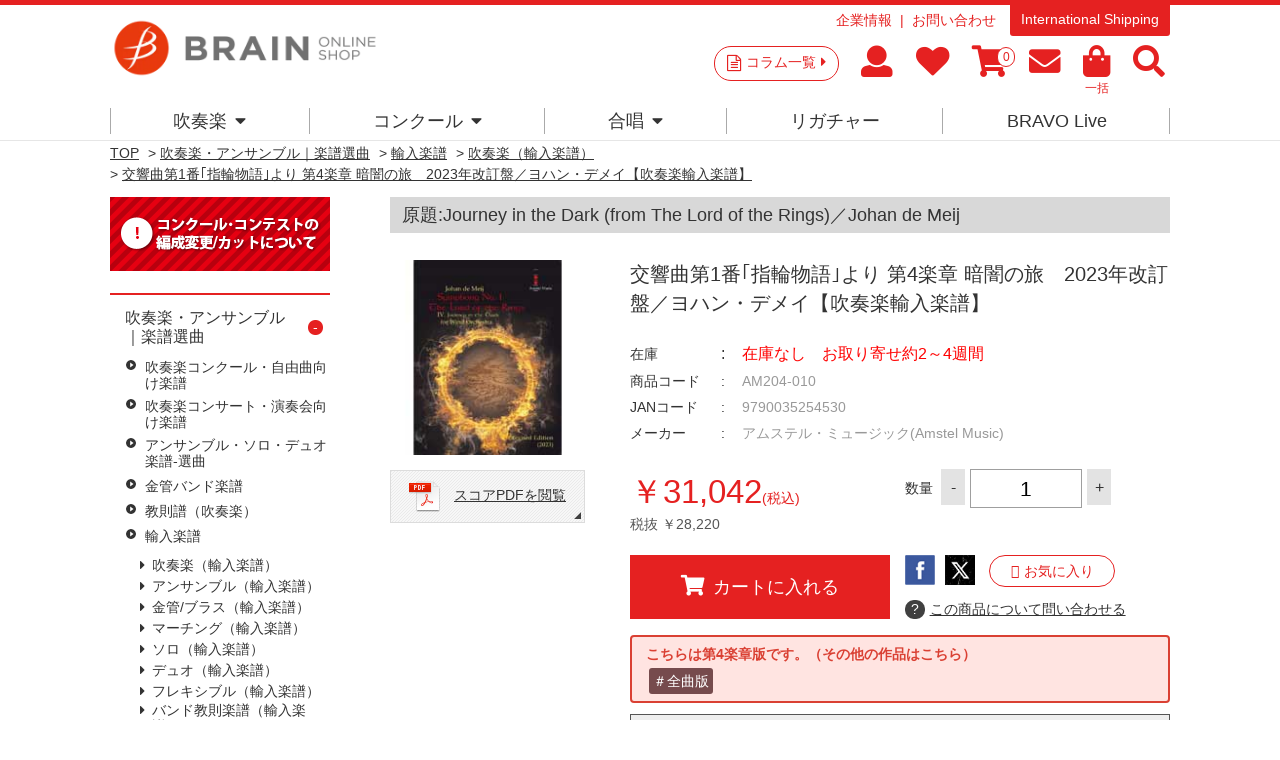

--- FILE ---
content_type: text/javascript; charset=utf-8
request_url: https://d.rcmd.jp/brain-shop.net/item/i/default/AM204-010.js?1769327446651
body_size: 842
content:
_rcmdjp._itemRecommendCallback("AM204-010","default",[{"category":"","code":"DHP0940606-140","display_end":"","display_start":"","image":"https://d2jg6xka73f2z9.cloudfront.net/img/goods/S/DHP0940606-140.jpg","name":"\u304a\u304a\u307f\u305d\u304b\uff08\u30b9\u30b3\u30a2\u306e\u307f\uff09\uff0f\u9152\u4e95 \u683c\u3010\u5439\u594f\u697d\u8f38\u5165\u697d\u8b5c\u3011","price":"8393","release_date":"","stock":"1","url":"/shop/g/gDHP0940606-140/"},{"category":"","code":"AMP126-030","display_end":"","display_start":"","image":"https://d2jg6xka73f2z9.cloudfront.net/img/goods/S/000000007489.jpg","name":"\u30d0\u30f3\u30c9\u30ef\u30b4\u30f3\uff0f\u30d5\u30a3\u30ea\u30c3\u30d7\u30fb\u30b9\u30d1\u30fc\u30af\u3010\u30d6\u30e9\u30b9\u30d0\u30f3\u30c9\u8f38\u5165\u697d\u8b5c\u3011","price":"15433","release_date":"","stock":"1","url":"/shop/g/gAMP126-030/"},{"category":"","code":"36-M907402","display_end":"","display_start":"","image":"https://d2jg6xka73f2z9.cloudfront.net/img/goods/S/36-M907402.jpg","name":"\u6226\u58eb\u305f\u3061 \uff5e\u60f3\u50cf\u4e0a\u306e\u30d0\u30ec\u30a8\u97f3\u697d\uff08\u30bb\u30c3\u30c8\uff09\uff0f\u30d1\u30fc\u30b7\u30fc\u30fb\u30b0\u30ec\u30a4\u30f3\u30b8\u30e3\u30fc(\u30d5\u30e9\u30f3\u30af\u30fb\u30d1\u30c3\u30d1\u30f3\u30b8\u30e7\u30f3)\u3010\u5439\u594f\u697d\u8f38\u5165\u697d\u8b5c\u3011","price":"53020","release_date":"","stock":"1","url":"/shop/g/g36-M907402/"},{"category":"","code":"012-2588-00","display_end":"","display_start":"","image":"https://d2jg6xka73f2z9.cloudfront.net/img/goods/S/012-2588-00.jpg","name":"\u6cb3\u6d41\u308c\u308b\u3068\u3053\u308d\uff08\u51683\u66f2\uff09\uff0f\u30b8\u30a7\u30a4\u30e0\u30ba\u30fb\u30b9\u30a6\u30a7\u30a2\u30ea\u30f3\u30b8\u30a7\u30f3\u3010\u5439\u594f\u697d\u8f38\u5165\u697d\u8b5c\u3011","price":"18898","release_date":"","stock":"1","url":"/shop/g/g012-2588-00/"},{"category":"","code":"MLP102517","display_end":"","display_start":"","image":"https://d2jg6xka73f2z9.cloudfront.net/img/goods/S/maslankapress.jpg","name":"\u4ea4\u97ff\u66f2\u7b2c10\u756a\u300c\u30ea\u30d0\u30fc\u30fb\u30aa\u30d6\u30fb\u30bf\u30a4\u30e0\u300d\uff08\u51684\u697d\u7ae0\uff09\u3010\u30b9\u30b3\u30a2\u306e\u307f\u3011\uff0f\u30c7\u30a4\u30f4\u30a3\u30c3\u30c9\u30fb\u30de\u30b9\u30e9\u30f3\u30ab\u3010\u5439\u594f\u697d\u8f38\u5165\u697d\u8b5c\u3011","price":"28842","release_date":"","stock":"1","url":"/shop/g/gMLP102517/"},{"category":"","code":"AM203-010","display_end":"","display_start":"","image":"https://d2jg6xka73f2z9.cloudfront.net/img/goods/S/AM203-010.jpg","name":"\u4ea4\u97ff\u66f2\u7b2c1\u756a\uff62\u6307\u8f2a\u7269\u8a9e\uff63\u3088\u308a \u7b2c3\u697d\u7ae0 \u30b4\u30e9\u30e0\u30002023\u5e74\u6539\u8a02\u7248\uff0f\u30e8\u30cf\u30f3\u30fb\u30c7\u30e1\u30a4\u3010\u5439\u594f\u697d\u8f38\u5165\u697d\u8b5c\u3011","price":"31042","release_date":"","stock":"1","url":"/shop/g/gAM203-010/"},{"category":"","code":"AM200-140","display_end":"","display_start":"","image":"https://d2jg6xka73f2z9.cloudfront.net/img/goods/S/AM200-140.jpg","name":"\u4ea4\u97ff\u66f2\u7b2c1\u756a\u300c\u6307\u8f2a\u7269\u8a9e\u300d\u51685\u697d\u7ae0\u30002023\u5e74\u6539\u8a02\u7248\uff08\u30b9\u30b3\u30a2\u306e\u307f\uff09\uff0f\u30e8\u30cf\u30f3\u30fb\u30c7\u30e1\u30a4\u3010\u5439\u594f\u697d\u8f38\u5165\u697d\u8b5c\u3011","price":"25102","release_date":"","stock":"1","url":"/shop/g/gAM200-140/"},{"category":"","code":"AM202-010","display_end":"","display_start":"","image":"https://d2jg6xka73f2z9.cloudfront.net/img/goods/S/AM202-010.jpg","name":"\u4ea4\u97ff\u66f2\u7b2c1\u756a\u300c\u6307\u8f2a\u7269\u8a9e\u300d\u3088\u308a \u7b2c2\u697d\u7ae0\uff1a\u30a8\u30eb\u30d5\u306e\u68ee\u30002023\u5e74\u6539\u8a02\u7248\uff0f\u30e8\u30cf\u30f3\u30fb\u30c7\u30e1\u30a4\u3010\u5439\u594f\u697d\u8f38\u5165\u697d\u8b5c\u3011","price":"31042","release_date":"","stock":"1","url":"/shop/g/gAM202-010/"},{"category":"","code":"AM205-010","display_end":"","display_start":"","image":"https://d2jg6xka73f2z9.cloudfront.net/img/goods/S/AM205-010.jpg","name":"\u4ea4\u97ff\u66f2\u7b2c1\u756a\uff62\u6307\u8f2a\u7269\u8a9e\uff63\u3088\u308a \u7b2c5\u697d\u7ae0 \u30db\u30d3\u30c3\u30c4\u30002023\u5e74\u6539\u8a02\u7248\uff0f\u30e8\u30cf\u30f3\u30fb\u30c7\u30e1\u30a4\u3010\u5439\u594f\u697d\u8f38\u5165\u697d\u8b5c\u3011","price":"31042","release_date":"","stock":"1","url":"/shop/g/gAM205-010/"},{"category":"","code":"227004","display_end":"","display_start":"","image":"https://d2jg6xka73f2z9.cloudfront.net/img/goods/S/227004.jpg","name":"\u30c1\u30af\u30e9\u30fc\u30ca\u306e\u6226\u3044\uff0f\u30d5\u30a7\u30ec\u30fc\u30eb\u30fb\u30d5\u30a7\u30e9\u30f3\u3010\u5439\u594f\u697d\u8f38\u5165\u697d\u8b5c\u3011","price":"53119","release_date":"","stock":"1","url":"/shop/g/g227004/"}]);